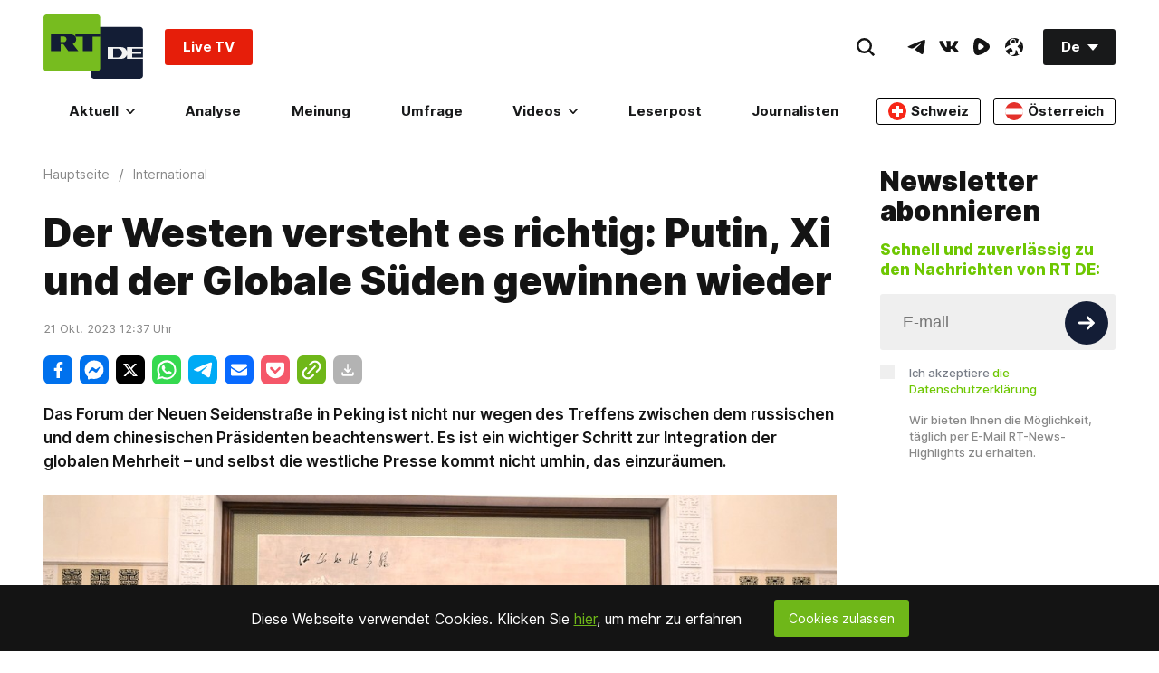

--- FILE ---
content_type: text/css
request_url: https://de.russiatoday.com/static/v1/web/css/React-Subscription.8ff7d473.chunk.css
body_size: 88
content:
.Subscription-root{width:100%}.Subscription-title{margin-bottom:16px}.Subscription-field{position:relative;display:-webkit-flex;display:-moz-box;display:flex;margin-bottom:16px}.Subscription-field:last-child{margin-bottom:0}.Subscription-fieldSpace{-webkit-justify-content:space-between;-moz-box-pack:justify;justify-content:space-between}.Subscription-buttonCircle{padding:8px;height:100%;top:0}.Subscription-label{position:relative;padding-left:32px;font-size:13px;line-height:18px;font-weight:500;color:#777c86}.Subscription-label:before{content:"";position:absolute;left:4px;top:5px;border-left:2px solid #fff;border-bottom:2px solid #fff;border-bottom-left-radius:2px;width:6px;height:3px;-webkit-transform:rotate(-45deg);transform:rotate(-45deg);z-index:1;-webkit-animation:fadeInChecked .2s ease both;animation:fadeInChecked .2s ease both;visibility:hidden;opacity:0;-webkit-transition:visibility .2s ease 0s,opacity .2s ease 0s;transition:visibility .2s ease 0s,opacity .2s ease 0s}.Subscription-label:after{content:"";cursor:pointer;position:absolute;left:0;top:0;background-color:#efefef;width:16px;height:16px;-webkit-transition:background-color .2s ease 0s;transition:background-color .2s ease 0s}.Subscription-label a{color:#6ec702}.Subscription-labelError:after{border:1px solid #e61e0a}.Subscription-checkbox{position:relative;display:-webkit-flex;display:-moz-box;display:flex;-webkit-align-items:center;-moz-box-align:center;align-items:center}.Subscription-checkbox input[type=checkbox]{position:absolute;top:0;visibility:hidden;opacity:0}.Subscription-checkbox input[type=checkbox]:checked+label:after{background-color:#6ec702}.Subscription-checkbox input[type=checkbox]:checked+label:before{visibility:visible;opacity:1}.Subscription-text{padding-left:32px;font-size:13px;line-height:18px;font-weight:500;color:#888}.Subscription-second{padding-top:0;padding-bottom:0}.Subscription-second .Subscription-form{display:-webkit-flex;display:-moz-box;display:flex}.Subscription-second .Subscription-field{-webkit-flex-grow:1;-moz-box-flex:1;flex-grow:1;margin-right:16px}.Subscription-second .Subscription-field:last-child{margin-right:0}.Subscription-isReact{width:100%;max-width:100%}.Subscription-subtitle{margin-bottom:16px;color:#6ec702}